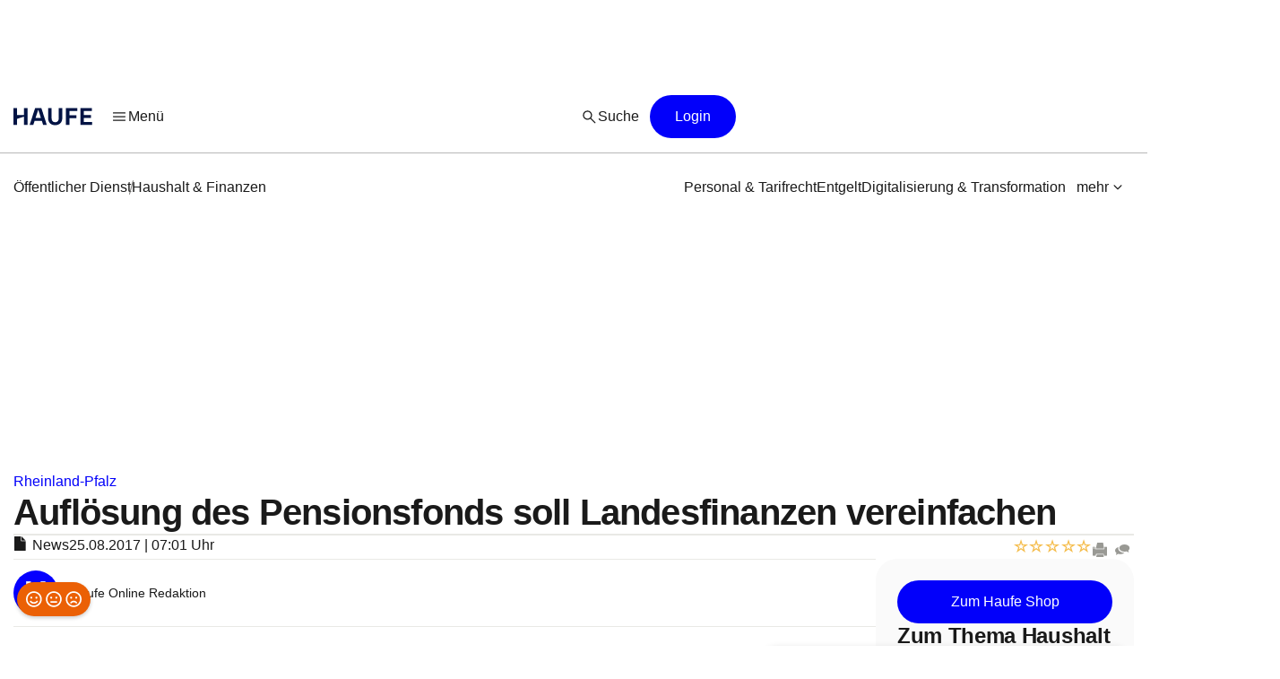

--- FILE ---
content_type: text/html;charset=UTF-8
request_url: https://www.haufe.de/fragment/swipe/146?type=topstory&hiddenText=false&buttonShown=false&itemsToShow=2&isOverview=false&enclosingPageLink=/oeffentlicher-dienst/
body_size: 3191
content:
<div class="carousel-inner split-2" role="listbox" data-totalItems="10">
    <div class="item active carousel-teaser-wrapper">
                    <a href="/oeffentlicher-dienst/personal-tarifrecht/betriebsratswahl-rechte-und-pflichten-des-arbeitgebers/wahlverfahren-betriebsrat-wahlausschreiben-und-vorschlagslisten_144_560708.html" target="_self">
                            <article>
    <section class="teaser teaser-compact" data-link="/oeffentlicher-dienst/personal-tarifrecht/betriebsratswahl-rechte-und-pflichten-des-arbeitgebers/wahlverfahren-betriebsrat-wahlausschreiben-und-vorschlagslisten_144_560708.html" title="Betriebsratswahl"
                 data-econda-marker="Top-Thema-Swipebox">
            <div class="complementary-media__container">
                    <figure class="wide">
    <img alt="Betriebsratswahl" width="400" height="190"
         title="Betriebsratswahl" src="https://www.haufe.de/image/wahl-urne-256768-1.jpg?trafo=21x10&amp;width=400&amp;digest=Vt9_cBvxLRzwuQq09FEmO_CkC-Y6BXhdqujU14vowtY%3D"/>
    </figure>


</div>

            <div class="teaser-compact--flexbox__wrapper">
                <header class="teaser-compact--title__headline as-link">Betriebsratswahl</header>
                <div class="info-label">
                        <div>
                            <span class="glyphicons glyphicons-star"></span>
                            <span class="document-type">Top-Thema</span>
                        </div>
                        <span>21.01.2026</span>
                    <div>
                    <span class="comments-info">
                       </span>
                    </div>
                </div>
            </div>
        </section>
    <p>
        </p>

</article></a>
                    <a href="/oeffentlicher-dienst/haushalt-finanzen/forderungen-und-forderungsmanagement/kommunale-forderungen-und-forderungsmanagement_146_201594.html" target="_self">
                            <article>
    <section class="teaser teaser-compact" data-link="/oeffentlicher-dienst/haushalt-finanzen/forderungen-und-forderungsmanagement/kommunale-forderungen-und-forderungsmanagement_146_201594.html" title="Kommunaler Haushalt - Forderungen und Forderungsmanagement"
                 data-econda-marker="Top-Thema-Swipebox">
            <div class="complementary-media__container">
                    <figure class="wide">
    <img alt="Kommunaler Haushalt - Forderungen und Forderungsmanagement" width="400" height="190"
         title="Kommunaler Haushalt - Forderungen und Forderungsmanagement" src="https://www.haufe.de/image/euro-geldscheine-aufgefaechert-nahaufnahme-373148-2.jpg?trafo=21x10&amp;width=400&amp;digest=BufCUqSv6dNQ4uBy8DmNU3K8ATYwlAwFUFi6zNOBMoM%3D"/>
    </figure>


<div class="complementary-media__chip">
                            <div class="chip-component--brand" aria-label="Exklusivbeitrag">
            <div class="chip-component__container">
                    <label>Exklusivbeitrag</label>
                    </div>
        </div>
    </div>
                    </div>

            <div class="teaser-compact--flexbox__wrapper">
                <header class="teaser-compact--title__headline as-link">Kommunaler Haushalt - Forderungen und Forderungsmanagement</header>
                <div class="info-label">
                        <div>
                            <span class="glyphicons glyphicons-star"></span>
                            <span class="document-type">Top-Thema</span>
                        </div>
                        <span>20.01.2026</span>
                    <div>
                    <span class="comments-info">
                       </span>
                    </div>
                </div>
            </div>
        </section>
    <p>
        </p>

</article></a>
                    </div>
            <div class="item  carousel-teaser-wrapper">
                    <a href="/oeffentlicher-dienst/personal-tarifrecht/entgelttabellen/entgelttabelle-tvoedvka_144_519500.html" target="_self">
                            <article>
    <section class="teaser teaser-compact" data-link="/oeffentlicher-dienst/personal-tarifrecht/entgelttabellen/entgelttabelle-tvoedvka_144_519500.html" title="Die wichtigsten Entgelttabellen im öffentlichen Dienst"
                 data-econda-marker="Top-Thema-Swipebox">
            <div class="complementary-media__container">
                    <figure class="wide">
    <img alt="Die wichtigsten Entgelttabellen im öffentlichen Dienst" width="400" height="190"
         title="Die wichtigsten Entgelttabellen im öffentlichen Dienst" src="https://www.haufe.de/image/lohnabrechnung-240172-3.jpg?trafo=21x10&amp;width=400&amp;digest=1ZIFp0HxtndKTToZ_irEPlDLJ2cfobmT7PO7Cdiwk-k%3D"/>
    </figure>


</div>

            <div class="teaser-compact--flexbox__wrapper">
                <header class="teaser-compact--title__headline as-link">Die wichtigsten Entgelttabellen im öffentlichen Dienst</header>
                <div class="info-label">
                        <div>
                            <span class="glyphicons glyphicons-star"></span>
                            <span class="document-type">Top-Thema</span>
                        </div>
                        <span>13.08.2025</span>
                    <div>
                    <span class="comments-info">
                       </span>
                    </div>
                </div>
            </div>
        </section>
    <p>
        </p>

</article></a>
                    <a href="/oeffentlicher-dienst/digitalisierung-transformation/digitales-onboarding-im-oeffentlichen-dienst/onboarding-im-zeitalter-der-digitalisierung_524786_524928.html" target="_self">
                            <article>
    <section class="teaser teaser-compact" data-link="/oeffentlicher-dienst/digitalisierung-transformation/digitales-onboarding-im-oeffentlichen-dienst/onboarding-im-zeitalter-der-digitalisierung_524786_524928.html" title="Digitales Onboarding"
                 data-econda-marker="Top-Thema-Swipebox">
            <div class="complementary-media__container">
                    <figure class="wide">
    <img alt="Digitales Onboarding" width="400" height="190"
         title="Digitales Onboarding" src="https://www.haufe.de/image/schild-welcome-in-buero-243048-4.jpg?trafo=21x10&amp;width=400&amp;digest=KZPInQkeNwAsREdf4DatYSBAeFFVTNGvs74yURbbP0U%3D"/>
    </figure>


<div class="complementary-media__chip">
                            <div class="chip-component--brand" aria-label="Exklusivbeitrag">
            <div class="chip-component__container">
                    <label>Exklusivbeitrag</label>
                    </div>
        </div>
    </div>
                    </div>

            <div class="teaser-compact--flexbox__wrapper">
                <header class="teaser-compact--title__headline as-link">Digitales Onboarding</header>
                <div class="info-label">
                        <div>
                            <span class="glyphicons glyphicons-star"></span>
                            <span class="document-type">Top-Thema</span>
                        </div>
                        <span>12.08.2025</span>
                    <div>
                    <span class="comments-info">
                       </span>
                    </div>
                </div>
            </div>
        </section>
    <p>
        </p>

</article></a>
                    </div>
            <div class="item  carousel-teaser-wrapper">
                    <a href="/oeffentlicher-dienst/personal-tarifrecht/ferienjob-kurzfristige-beschaeftigung-von-schuelern/arbeitsrechtliche-besonderheiten-bei-ferienjobbern_144_547578.html" target="_self">
                            <article>
    <section class="teaser teaser-compact" data-link="/oeffentlicher-dienst/personal-tarifrecht/ferienjob-kurzfristige-beschaeftigung-von-schuelern/arbeitsrechtliche-besonderheiten-bei-ferienjobbern_144_547578.html" title="Ferienjobber"
                 data-econda-marker="Top-Thema-Swipebox">
            <div class="complementary-media__container">
                    <figure class="wide">
    <img alt="Ferienjobber" width="400" height="190"
         title="Ferienjobber" src="https://www.haufe.de/image/ferienjob-347238-1.jpg?trafo=21x10&amp;width=400&amp;digest=hadkuZjFnrulGKGInnbKaQIURnJ1AnIMDatbOXbadCw%3D"/>
    </figure>


<div class="complementary-media__chip">
                            <div class="chip-component--brand" aria-label="Exklusivbeitrag">
            <div class="chip-component__container">
                    <label>Exklusivbeitrag</label>
                    </div>
        </div>
    </div>
                    </div>

            <div class="teaser-compact--flexbox__wrapper">
                <header class="teaser-compact--title__headline as-link">Ferienjobber</header>
                <div class="info-label">
                        <div>
                            <span class="glyphicons glyphicons-star"></span>
                            <span class="document-type">Top-Thema</span>
                        </div>
                        <span>20.06.2025</span>
                    <div>
                    <span class="comments-info">
                       </span>
                    </div>
                </div>
            </div>
        </section>
    <p>
        </p>

</article></a>
                    <a href="/oeffentlicher-dienst/entgelt/scheinselbststaendigkeit/unterschiede-zwischen-selbststaendigkeit-und-beschaeftigung_150_602598.html" target="_self">
                            <article>
    <section class="teaser teaser-compact" data-link="/oeffentlicher-dienst/entgelt/scheinselbststaendigkeit/unterschiede-zwischen-selbststaendigkeit-und-beschaeftigung_150_602598.html" title="Scheinselbstständigkeit"
                 data-econda-marker="Top-Thema-Swipebox">
            <div class="complementary-media__container">
                    <figure class="wide">
    <img alt="Scheinselbstständigkeit" width="400" height="190"
         title="Scheinselbstständigkeit" src="https://www.haufe.de/image/geschaeftsleute-halten-schild-mit-fragezeichen-vor-ihren-kopf-436846-3.jpg?trafo=21x10&amp;width=400&amp;digest=XIGRnIeL083hBOiD-7_If0t1Lq5AQjlhxNc_qq8q6iw%3D"/>
    </figure>


<div class="complementary-media__chip">
                            <div class="chip-component--brand" aria-label="Exklusivbeitrag">
            <div class="chip-component__container">
                    <label>Exklusivbeitrag</label>
                    </div>
        </div>
    </div>
                    </div>

            <div class="teaser-compact--flexbox__wrapper">
                <header class="teaser-compact--title__headline as-link">Scheinselbstständigkeit</header>
                <div class="info-label">
                        <div>
                            <span class="glyphicons glyphicons-star"></span>
                            <span class="document-type">Top-Thema</span>
                        </div>
                        <span>02.06.2025</span>
                    <div>
                    <span class="comments-info">
                       </span>
                    </div>
                </div>
            </div>
        </section>
    <p>
        </p>

</article></a>
                    </div>
            <div class="item  carousel-teaser-wrapper">
                    <a href="/oeffentlicher-dienst/personal-tarifrecht/umkleidezeit-als-arbeitszeit-im-oeffentlichen-dienst/voraussetzungen-fuer-die-umkleidezeit-als-arbeitszeit_144_481422.html" target="_self">
                            <article>
    <section class="teaser teaser-compact" data-link="/oeffentlicher-dienst/personal-tarifrecht/umkleidezeit-als-arbeitszeit-im-oeffentlichen-dienst/voraussetzungen-fuer-die-umkleidezeit-als-arbeitszeit_144_481422.html" title="Umkleidezeit als Arbeitszeit im öffentlichen Dienst"
                 data-econda-marker="Top-Thema-Swipebox">
            <div class="complementary-media__container">
                    <figure class="wide">
    <img alt="Umkleidezeit als Arbeitszeit im öffentlichen Dienst" width="400" height="190"
         title="Umkleidezeit als Arbeitszeit im öffentlichen Dienst" src="https://www.haufe.de/image/maenner-in-weissen-overals-in-der-umkleidekabine-242494-2.jpg?trafo=21x10&amp;width=400&amp;digest=OxhHrFSTRw4n3fePrMdUH1ziH3tHAk4Hkc79Bew2VS8%3D"/>
    </figure>


<div class="complementary-media__chip">
                            <div class="chip-component--brand" aria-label="Exklusivbeitrag">
            <div class="chip-component__container">
                    <label>Exklusivbeitrag</label>
                    </div>
        </div>
    </div>
                    </div>

            <div class="teaser-compact--flexbox__wrapper">
                <header class="teaser-compact--title__headline as-link">Umkleidezeit als Arbeitszeit im öffentlichen Dienst</header>
                <div class="info-label">
                        <div>
                            <span class="glyphicons glyphicons-star"></span>
                            <span class="document-type">Top-Thema</span>
                        </div>
                        <span>30.04.2025</span>
                    <div>
                    <span class="comments-info">
                       </span>
                    </div>
                </div>
            </div>
        </section>
    <p>
        </p>

</article></a>
                    <a href="/oeffentlicher-dienst/digitalisierung-transformation/digitales-recruiting-im-oeffentlichen-dienst/e-recruiting-warum-sollte-das-recruiting-digitaler-werden_524786_635998.html" target="_self">
                            <article>
    <section class="teaser teaser-compact" data-link="/oeffentlicher-dienst/digitalisierung-transformation/digitales-recruiting-im-oeffentlichen-dienst/e-recruiting-warum-sollte-das-recruiting-digitaler-werden_524786_635998.html" title="Digitales Recruiting"
                 data-econda-marker="Top-Thema-Swipebox">
            <div class="complementary-media__container">
                    <figure class="wide">
    <img alt="Digitales Recruiting" width="400" height="190"
         title="Digitales Recruiting" src="https://www.haufe.de/image/digital-leadership-536684-1.jpg?trafo=21x10&amp;width=400&amp;digest=aAkPKW5VTGc5K2RVOB3Hpxo9QEENNBvqvuyTJT35i80%3D"/>
    </figure>


<div class="complementary-media__chip">
                            <div class="chip-component--brand" aria-label="Exklusivbeitrag">
            <div class="chip-component__container">
                    <label>Exklusivbeitrag</label>
                    </div>
        </div>
    </div>
                    </div>

            <div class="teaser-compact--flexbox__wrapper">
                <header class="teaser-compact--title__headline as-link">Digitales Recruiting</header>
                <div class="info-label">
                        <div>
                            <span class="glyphicons glyphicons-star"></span>
                            <span class="document-type">Top-Thema</span>
                        </div>
                        <span>19.03.2025</span>
                    <div>
                    <span class="comments-info">
                       </span>
                    </div>
                </div>
            </div>
        </section>
    <p>
        </p>

</article></a>
                    </div>
            <div class="item  carousel-teaser-wrapper">
                    <a href="/oeffentlicher-dienst/entgelt/maerzklausel/ganz-einfach-bei-einmalzahlung-maerzklausel-pruefen_150_507552.html" target="_self">
                            <article>
    <section class="teaser teaser-compact" data-link="/oeffentlicher-dienst/entgelt/maerzklausel/ganz-einfach-bei-einmalzahlung-maerzklausel-pruefen_150_507552.html" title="Märzklausel"
                 data-econda-marker="Top-Thema-Swipebox">
            <div class="complementary-media__container">
                    <figure class="wide">
    <img alt="Märzklausel" width="400" height="190"
         title="Märzklausel" src="https://www.haufe.de/image/bargeld-238754-2.jpg?trafo=21x10&amp;width=400&amp;digest=CReOG1DYLwa9DxWqb2CrDLnx2TpvHAo3ummhmBjL718%3D"/>
    </figure>


<div class="complementary-media__chip">
                            <div class="chip-component--brand" aria-label="Exklusivbeitrag">
            <div class="chip-component__container">
                    <label>Exklusivbeitrag</label>
                    </div>
        </div>
    </div>
                    </div>

            <div class="teaser-compact--flexbox__wrapper">
                <header class="teaser-compact--title__headline as-link">Märzklausel</header>
                <div class="info-label">
                        <div>
                            <span class="glyphicons glyphicons-star"></span>
                            <span class="document-type">Top-Thema</span>
                        </div>
                        <span>27.01.2025</span>
                    <div>
                    <span class="comments-info">
                       </span>
                    </div>
                </div>
            </div>
        </section>
    <p>
        </p>

</article></a>
                    <a href="/oeffentlicher-dienst/entgelt/kuenstlersozialabgabe/wer-ist-kuenstler-oder-publizist_150_486606.html" target="_self">
                            <article>
    <section class="teaser teaser-compact" data-link="/oeffentlicher-dienst/entgelt/kuenstlersozialabgabe/wer-ist-kuenstler-oder-publizist_150_486606.html" title="Künstlersozialabgabe"
                 data-econda-marker="Top-Thema-Swipebox">
            <div class="complementary-media__container">
                    <figure class="wide">
    <img alt="Künstlersozialabgabe" width="400" height="190"
         title="Künstlersozialabgabe" src="https://www.haufe.de/image/dirigent-237162-2.jpg?trafo=21x10&amp;width=400&amp;digest=ueTlOL8gCDIvQwjAnU41wicO-h4KufaZoFSEuZrGDPw%3D"/>
    </figure>


<div class="complementary-media__chip">
                            <div class="chip-component--brand" aria-label="Exklusivbeitrag">
            <div class="chip-component__container">
                    <label>Exklusivbeitrag</label>
                    </div>
        </div>
    </div>
                    </div>

            <div class="teaser-compact--flexbox__wrapper">
                <header class="teaser-compact--title__headline as-link">Künstlersozialabgabe</header>
                <div class="info-label">
                        <div>
                            <span class="glyphicons glyphicons-star"></span>
                            <span class="document-type">Top-Thema</span>
                        </div>
                        <span>02.01.2025</span>
                    <div>
                    <span class="comments-info">
                       </span>
                    </div>
                </div>
            </div>
        </section>
    <p>
        </p>

</article></a>
                    </div>
            </div>

<div class="carousel-controls-indicators">
    <ol class="carousel-indicators">
        <li data-target="#" data-slide-to="0" class=" active"></li>
            <li data-target="#" data-slide-to="1" class=" "></li>
            <li data-target="#" data-slide-to="2" class=" "></li>
            <li data-target="#" data-slide-to="3" class=" "></li>
            <li data-target="#" data-slide-to="4" class=" "></li>
            </ol>
    <div class="carousel-control-outer">
        <a class="left carousel-control" href="#" data-slide="prev">
            <button
            id="slide-back"
            class=" icon-button--borderless icon-button  icon-button--small "
            title="left"
            role="button"
            aria-label="left"
            >
        <div class="iconV2 icon--16px " >
    <svg xmlns="http://www.w3.org/2000/svg" width="24" height="24" viewBox="0 0 24 24" fill="none">
        <path d="M7.18642 12.75L10.4787 16.0422C10.6275 16.1911 10.7009 16.3652 10.6989 16.5645C10.6971 16.7638 10.6237 16.9411 10.4787 17.0962C10.3237 17.2512 10.1455 17.3313 9.94417 17.3365C9.74283 17.3417 9.56467 17.2667 9.40967 17.1115L4.93067 12.6327C4.75 12.4519 4.65967 12.241 4.65967 12C4.65967 11.759 4.75 11.5481 4.93067 11.3672L9.40967 6.8885C9.55834 6.73983 9.73492 6.66641 9.93942 6.66825C10.1439 6.67025 10.3237 6.74875 10.4787 6.90375C10.6237 7.05891 10.6987 7.23458 10.7037 7.43075C10.7088 7.62691 10.6338 7.80258 10.4787 7.95775L7.18642 11.25H18.9519C19.1648 11.25 19.3429 11.3218 19.4864 11.4655C19.6301 11.609 19.7019 11.7872 19.7019 12C19.7019 12.2128 19.6301 12.391 19.4864 12.5345C19.3429 12.6782 19.1648 12.75 18.9519 12.75H7.18642Z" fill="#262626"/>
</svg></div></button>
</a>
        <a class="right carousel-control" href="#" data-slide="next">
            <button
            id="slide-forward"
            class=" icon-button--borderless icon-button  icon-button--small "
            title="right"
            role="button"
            aria-label="right"
            >
        <div class="iconV2 icon--16px " >
    <svg width="24" height="24" viewBox="0 0 24 24" fill="none" xmlns="http://www.w3.org/2000/svg">
  <path d="M16.6115 12.7501H5.25C5.03717 12.7501 4.859 12.6782 4.7155 12.5346C4.57183 12.3911 4.5 12.2129 4.5 12.0001C4.5 11.7872 4.57183 11.6091 4.7155 11.4656C4.859 11.3219 5.03717 11.2501 5.25 11.2501H16.6115L13.3193 7.95783C13.1706 7.809 13.0972 7.63491 13.099 7.43558C13.101 7.23625 13.1744 7.059 13.3193 6.90383C13.4744 6.74883 13.6526 6.66875 13.8538 6.66358C14.0551 6.65841 14.2333 6.73341 14.3885 6.88858L18.8673 11.3673C18.9609 11.461 19.0269 11.5597 19.0652 11.6636C19.1037 11.7674 19.123 11.8796 19.123 12.0001C19.123 12.1206 19.1037 12.2327 19.0652 12.3366C19.0269 12.4404 18.9609 12.5392 18.8673 12.6328L14.3885 17.1116C14.2397 17.2602 14.0631 17.3337 13.8587 17.3318C13.6542 17.3298 13.4744 17.2513 13.3193 17.0963C13.1744 16.9412 13.0994 16.7655 13.0943 16.5693C13.0891 16.3732 13.1641 16.1975 13.3193 16.0423L16.6115 12.7501Z" fill="#1A1A1A"/>
</svg></div></button>
</a>
    </div>
</div>

--- FILE ---
content_type: text/html;charset=UTF-8
request_url: https://www.haufe.de/fragment/swipe/146?type=downloads&hiddenText=false&buttonShown=false&itemsToShow=2&isOverview=true&enclosingPageLink=/oeffentlicher-dienst/
body_size: 2037
content:
<div class="carousel-inner split-2" role="listbox" data-totalItems="4">
    <div class="item active carousel-teaser-wrapper">
                    <a href="/personal/personalmagazin-hr-software-2025_48_659810.html" target="_self">
                            <article>
    <section class="teaser teaser-compact" data-link="/personal/personalmagazin-hr-software-2025_48_659810.html" title="HR-Software: Markttrends und Anbieterübersicht"
                 data-econda-marker="Top-Thema-Swipebox">
            <figure class="wide">
    <img alt="HR-Software: Markttrends und Anbieterübersicht" width="400" height="190"
         title="HR-Software: Markttrends und Anbieterübersicht" src="https://www.haufe.de/image/personalmagazin-102025-hr-software-659806-1.png?trafo=21x10&amp;width=400&amp;digest=wBV9utI76ZLJ3XmZ8bqgPQRYa0s2KUeO7cyhiNA_SQI%3D"/>
    </figure>


<div class="teaser-compact--flexbox__wrapper">
                <header class="teaser-compact--title__headline as-link">HR-Software: Markttrends und Anbieterübersicht</header>
                <div class="info-label">
                        <div>
                            <span class="glyphicons glyphicons-download-alt"></span>
                            <span class="document-type">Whitepaper</span>
                        </div>
                        <span>03.09.2025</span>
                    <div>
                    <span class="comments-info">
                       </span>
                    </div>
                </div>
            </div>
        </section>
    <p>
        </p>

</article></a>
                    <a href="/personal/personalmagazin-bav-sicherheit-in-unruhigen-zeiten_48_635534.html" target="_self">
                            <article>
    <section class="teaser teaser-compact" data-link="/personal/personalmagazin-bav-sicherheit-in-unruhigen-zeiten_48_635534.html" title="Sicherheit in unruhigen Zeiten Warum die betriebliche Altersversorgung heute so wichtig ist"
                 data-econda-marker="Top-Thema-Swipebox">
            <figure class="wide">
    <img alt="Sicherheit in unruhigen Zeiten Warum die betriebliche Altersversorgung heute so wichtig ist" width="400" height="190"
         title="Sicherheit in unruhigen Zeiten Warum die betriebliche Altersversorgung heute so wichtig ist" src="https://www.haufe.de/image/sonderheft-betriebliche-altersvorsorge-122024-635532-1.jpg?trafo=21x10&amp;width=400&amp;digest=XzbB1vAC8FeD6H-kI78cpSJhRJaCNSulKDFj1S-oUI4%3D"/>
    </figure>


<div class="teaser-compact--flexbox__wrapper">
                <header class="teaser-compact--title__headline as-link">Sicherheit in unruhigen Zeiten Warum die betriebliche Altersversorgung heute so wichtig ist</header>
                <div class="info-label">
                        <div>
                            <span class="glyphicons glyphicons-download-alt"></span>
                            <span class="document-type">Whitepaper</span>
                        </div>
                        <span>11.11.2024</span>
                    <div>
                    <span class="comments-info">
                       </span>
                    </div>
                </div>
            </div>
        </section>
    <p>
        </p>

</article></a>
                    </div>
            <div class="item  carousel-teaser-wrapper">
                    <a href="/personal/personalmagazin-plus-bav-warum-individualisierung-so-wichtig-ist_48_610054.html" target="_self">
                            <article>
    <section class="teaser teaser-compact" data-link="/personal/personalmagazin-plus-bav-warum-individualisierung-so-wichtig-ist_48_610054.html" title="Betriebliche Altersversorgung: Warum Individualisierung so wichtig ist"
                 data-econda-marker="Top-Thema-Swipebox">
            <figure class="wide">
    <img alt="Betriebliche Altersversorgung: Warum Individualisierung so wichtig ist" width="400" height="190"
         title="Betriebliche Altersversorgung: Warum Individualisierung so wichtig ist" src="https://www.haufe.de/image/personalmagazin-plus-bav-2023-610056-1.jpg?trafo=21x10&amp;width=400&amp;digest=c0kt8vgGqoY_zB5c_71JujSn4jfaK1RscKJl56BeBEc%3D"/>
    </figure>


<div class="teaser-compact--flexbox__wrapper">
                <header class="teaser-compact--title__headline as-link">Betriebliche Altersversorgung: Warum Individualisierung so wichtig ist</header>
                <div class="info-label">
                        <div>
                            <span class="glyphicons glyphicons-download-alt"></span>
                            <span class="document-type">Whitepaper</span>
                        </div>
                        <span>16.11.2023</span>
                    <div>
                    <span class="comments-info">
                       </span>
                    </div>
                </div>
            </div>
        </section>
    <p>
        </p>

</article></a>
                    <a href="/personal/sonderveroeffentlichung-kanzleien-im-arbeitsrecht-2023_48_595074.html" target="_self">
                            <article>
    <section class="teaser teaser-compact" data-link="/personal/sonderveroeffentlichung-kanzleien-im-arbeitsrecht-2023_48_595074.html" title="Kanzleien im Arbeitsrecht: Übersicht, Trends, Profile"
                 data-econda-marker="Top-Thema-Swipebox">
            <figure class="wide">
    <img alt="Kanzleien im Arbeitsrecht: Übersicht, Trends, Profile" width="400" height="190"
         title="Kanzleien im Arbeitsrecht: Übersicht, Trends, Profile" src="https://www.haufe.de/image/personalmagazin-plus-kanzleien-im-arbeitsrecht-2023-595104-1.jpg?trafo=21x10&amp;width=400&amp;digest=-vGF10dy9MtpYE_ICmxMv5gL4R-NZUWfHoWWHLu4hA8%3D"/>
    </figure>


<div class="teaser-compact--flexbox__wrapper">
                <header class="teaser-compact--title__headline as-link">Kanzleien im Arbeitsrecht: Übersicht, Trends, Profile</header>
                <div class="info-label">
                        <div>
                            <span class="glyphicons glyphicons-download-alt"></span>
                            <span class="document-type">Whitepaper</span>
                        </div>
                        <span>24.05.2023</span>
                    <div>
                    <span class="comments-info">
                       </span>
                    </div>
                </div>
            </div>
        </section>
    <p>
        </p>

</article></a>
                    </div>
            </div>

<div class="carousel-controls-indicators">
    <ol class="carousel-indicators">
        <li data-target="#" data-slide-to="0" class=" active"></li>
            <li data-target="#" data-slide-to="1" class=" "></li>
            </ol>
    <div class="carousel-control-outer">
        <a class="left carousel-control" href="#" data-slide="prev">
            <button
            id="slide-back"
            class=" icon-button--borderless icon-button  icon-button--small "
            title="left"
            role="button"
            aria-label="left"
            >
        <div class="iconV2 icon--16px " >
    <svg xmlns="http://www.w3.org/2000/svg" width="24" height="24" viewBox="0 0 24 24" fill="none">
        <path d="M7.18642 12.75L10.4787 16.0422C10.6275 16.1911 10.7009 16.3652 10.6989 16.5645C10.6971 16.7638 10.6237 16.9411 10.4787 17.0962C10.3237 17.2512 10.1455 17.3313 9.94417 17.3365C9.74283 17.3417 9.56467 17.2667 9.40967 17.1115L4.93067 12.6327C4.75 12.4519 4.65967 12.241 4.65967 12C4.65967 11.759 4.75 11.5481 4.93067 11.3672L9.40967 6.8885C9.55834 6.73983 9.73492 6.66641 9.93942 6.66825C10.1439 6.67025 10.3237 6.74875 10.4787 6.90375C10.6237 7.05891 10.6987 7.23458 10.7037 7.43075C10.7088 7.62691 10.6338 7.80258 10.4787 7.95775L7.18642 11.25H18.9519C19.1648 11.25 19.3429 11.3218 19.4864 11.4655C19.6301 11.609 19.7019 11.7872 19.7019 12C19.7019 12.2128 19.6301 12.391 19.4864 12.5345C19.3429 12.6782 19.1648 12.75 18.9519 12.75H7.18642Z" fill="#262626"/>
</svg></div></button>
</a>
        <a class="right carousel-control" href="#" data-slide="next">
            <button
            id="slide-forward"
            class=" icon-button--borderless icon-button  icon-button--small "
            title="right"
            role="button"
            aria-label="right"
            >
        <div class="iconV2 icon--16px " >
    <svg width="24" height="24" viewBox="0 0 24 24" fill="none" xmlns="http://www.w3.org/2000/svg">
  <path d="M16.6115 12.7501H5.25C5.03717 12.7501 4.859 12.6782 4.7155 12.5346C4.57183 12.3911 4.5 12.2129 4.5 12.0001C4.5 11.7872 4.57183 11.6091 4.7155 11.4656C4.859 11.3219 5.03717 11.2501 5.25 11.2501H16.6115L13.3193 7.95783C13.1706 7.809 13.0972 7.63491 13.099 7.43558C13.101 7.23625 13.1744 7.059 13.3193 6.90383C13.4744 6.74883 13.6526 6.66875 13.8538 6.66358C14.0551 6.65841 14.2333 6.73341 14.3885 6.88858L18.8673 11.3673C18.9609 11.461 19.0269 11.5597 19.0652 11.6636C19.1037 11.7674 19.123 11.8796 19.123 12.0001C19.123 12.1206 19.1037 12.2327 19.0652 12.3366C19.0269 12.4404 18.9609 12.5392 18.8673 12.6328L14.3885 17.1116C14.2397 17.2602 14.0631 17.3337 13.8587 17.3318C13.6542 17.3298 13.4744 17.2513 13.3193 17.0963C13.1744 16.9412 13.0994 16.7655 13.0943 16.5693C13.0891 16.3732 13.1641 16.1975 13.3193 16.0423L16.6115 12.7501Z" fill="#1A1A1A"/>
</svg></div></button>
</a>
    </div>
</div>